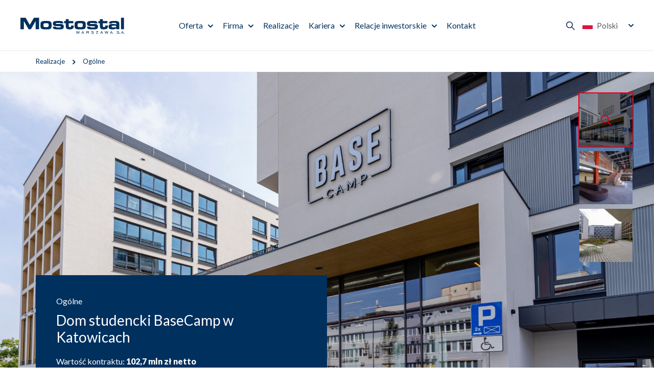

--- FILE ---
content_type: text/html; charset=utf-8
request_url: https://www.mostostal.waw.pl/realizacje/ogolne/dom-studencki-basecamp-w-katowicach
body_size: 5534
content:
 <!DOCTYPE html>
<html lang="pl">
<head>
<title>Dom studencki BaseCamp w Katowicach - Mostostal Warszawa</title>
<meta charset="utf-8">
<meta name="description" content="20 lutego br. Mostostal Warszawa zawarł z ST Katowice Krasińskiego Sp. z o.o. umowę na budowę akademika BaseCamp Katowice. Wartość umowy wynosi 102,7 mln zł netto. Inwestycja,">
<link href="/css/all_gzip.css?v=90" type="text/css" rel="stylesheet">
<link rel="shortcut icon" href="/img/favicon.ico" type="image/x-icon">
<link rel="icon" href="/img/favicon.ico" type="image/x-icon">
<link rel="icon" type="image/png" href="/img/icon/favicon-96x96.png" sizes="96x96" />
<link rel="icon" type="image/svg+xml" href="/img/icon/favicon.svg" />
<link rel="apple-touch-icon" sizes="180x180" href="/img/icon/apple-touch-icon.png" />
<meta name="apple-mobile-web-app-title" content="Mostostal" />
<link rel="manifest" href="/img/icon/site.webmanifest" />
<meta id="viewport" name="viewport" content="width=device-width">
<link rel="preload" href="https://fonts.googleapis.com/css2?family=Lato:ital,wght@0,400;0,700;0,900;1,400;1,700;1,900&display=swap" as="style" onload="this.onload=null;this.rel='stylesheet'">
<noscript>
<link rel="stylesheet" href="https://fonts.googleapis.com/css2?family=Lato:ital,wght@0,400;0,700;0,900;1,400;1,700;1,900&display=swap">
</noscript>
<link rel="prefetch" as="script" href="/js/all_gzip.js?v=89">
<meta property="og:locale" content="pl_PL" />
<meta property="og:type" content="website" />
<meta property="og:title" content="Dom studencki BaseCamp w Katowicach - Mostostal Warszawa" />
<meta property="og:description" content="20 lutego br. Mostostal Warszawa zawarł z ST Katowice Krasińskiego Sp. z o.o. umowę na budowę akademika BaseCamp Katowice. Wartość umowy wynosi 102,7 mln zł netto. Inwestycja," />
<meta property="og:url" content="" />
<meta property="og:site_name" content="Mostostal Warszawa" />
<meta property="og:image" content="https://www.mostostal.waw.pl/img/logo.png" />
<!-- Global site tag (gtag.js) - Google Analytics -->
<script type="text/plain" data-category="necessary" src="https://www.googletagmanager.com/gtag/js?id=UA-123481568-1"></script>
<script type="text/plain" data-category="necessary">
window.dataLayer = window.dataLayer || [];
function gtag(){dataLayer.push(arguments);}
gtag('js', new Date());
gtag('config', 'UA-123481568-1');
</script>
</head>
<body class="body prod960">
<div class="wrapper">
<header>
<div class="logo">
<a href="/">
<img width="213" height="33" src="/files/logo-mostostal-warszawa_3.svg" alt="Mostostal Warszawa" />
</a>
</div>
<div class="collapse navbar-collapse" role="navigation">
<ul class="nav navbar-nav nav-header">
<li class="m1 mdropdown multi-column">
<a href="https://www.mostostal.waw.pl/oferta">
Oferta
</a>
<ul class="dropdown-menu columns-1">
<li class="dropdown-column is-box">
<div class="menu-description">
<div>
<div class="title-medium">
Oferta
</div>
<div class="description">
80 lat obecności firmy na polskim rynku zaowocowało realizacją wszelkiego rodzaju obiektów z zakresu budownictwa: ogólnego, ekologicznego, energetycznego, infrastrukturalnego i drogowego.
</div>
<a class="button" href="https://www.mostostal.waw.pl/oferta">
Czytaj więcej
</a>
</div>
</div>
</li>
<li class="dropdown-column is-menu">
<ul class="nav menu-column">
<li class="m2">
<a href="https://www.mostostal.waw.pl/oferta/ogolne">Ogólne</a>
</li>
<li class="m2">
<a href="https://www.mostostal.waw.pl/oferta/przemyslowe">Przemysłowe</a>
</li>
<li class="m2">
<a href="https://www.mostostal.waw.pl/oferta/infrastrukturalne-i-drogowe">Infrastrukturalne i drogowe</a>
</li>
<li class="m2">
<a href="https://www.mostostal.waw.pl/oferta/ekologiczne">Ekologiczne</a>
</li>
<li class="m2">
<a href="https://www.mostostal.waw.pl/oferta/energetyczne">Energetyczne</a>
</li>
<li class="m2">
<a href="https://www.mostostal.waw.pl/oferta/uslugi-laboratoryjne">Usługi laboratoryjne</a>
</li>
<li class="m2">
<a href="https://www.mostostal.waw.pl/oferta/mieszanki-mineralno-asfaltowe">Mieszanki mineralno-asfaltowe</a>
</li>
<li class="m2">
<a href="https://www.mostostal.waw.pl/oferta/uslugi-sprzetowo-transportowe">Usługi sprzętowo-transportowe</a>
</li>
</ul>
</li>
<li class="dropdown-column is-box">
<div class="menu-description">
<div class="image">
<img src="/cache/files/misja-wizja-strategia---wo-400-ho-200.jpg" width="400" height="200" alt="Misja, wizja i strategia" />
</div>
<div>
<div class="title-medium">
Misja, wizja i strategia
</div>
<a class="button-more" href="https://www.mostostal.waw.pl/firma/misja-wizja-i-strategia">
Szczegóły
</a>
</div>
</div>
</li>
<li class="dropdown-column is-box">
<div class="menu-description">
<div class="image">
<img src="/cache/files/realizacje---wo-400-ho-200.jpg" width="400" height="200" alt="Poznaj nasze realizacje" />
</div>
<div>
<div class="title-medium">
Poznaj nasze realizacje
</div>
<a class="button-more" href="https://www.mostostal.waw.pl/realizacje">
Zobacz realizacje
</a>
</div>
</div>
</li>
</ul>
</li>
<li class="m1 mdropdown multi-column">
<a href="https://www.mostostal.waw.pl/firma">
Firma
</a>
<ul class="dropdown-menu columns-1">
<li class="dropdown-column is-box">
<div class="menu-description">
<div>
<div class="title-medium">
Firma
</div>
<div class="description">
Występując w roli generalnego wykonawcy,
realizujemy inwestycje we wszystkich
kluczowych sektorach rynku budowlanego
w kraju i poza granicą.
</div>
<a class="button" href="https://www.mostostal.waw.pl/firma">
Czytaj więcej
</a>
</div>
</div>
</li>
<li class="dropdown-column is-menu">
<ul class="nav menu-column">
<li class="m2">
<a href="https://www.mostostal.waw.pl/firma/misja-wizja-i-strategia">Misja, wizja i strategia</a>
</li>
<li class="m2">
<a href="https://www.mostostal.waw.pl/firma/zrownowazony-rozwoj">Zrównoważony rozwój</a>
</li>
<li class="m2">
<a href="https://www.mostostal.waw.pl/firma/aktualnosci">Aktualności</a>
</li>
<li class="m2">
<a href="https://www.mostostal.waw.pl/firma/dane-osobowe">Dane osobowe</a>
</li>
<li class="m2">
<a href="https://www.mostostal.waw.pl/firma/kodeks-postepowania">Kodeks Postępowania</a>
</li>
<li class="m2">
<a href="https://www.mostostal.waw.pl/firma/procedura-zgloszen-wewnetrznych">Procedura zgłoszeń wewnętrznych</a>
</li>
<li class="m2">
<a href="https://www.mostostal.waw.pl/firma/media">Media</a>
</li>
<li class="m2">
<a href="https://www.mostostal.waw.pl/firma/kontrahenci">Kontrahenci</a>
</li>
</ul>
</li>
<li class="dropdown-column is-box">
<div class="menu-description">
<div class="image">
<img src="/cache/files/oferta---wo-400-ho-200.jpg" width="400" height="200" alt="Nasza oferta" />
</div>
<div>
<div class="title-medium">
Nasza oferta
</div>
<a class="button-more" href="https://www.mostostal.waw.pl/oferta">
Poznaj naszą ofertę
</a>
</div>
</div>
</li>
</ul>
</li>
<li class="m1 normal-menu">
<a href="https://www.mostostal.waw.pl/realizacje">
Realizacje
</a>
</li>
<li class="m1 mdropdown normal-menu">
<a href="https://www.mostostal.waw.pl/kariera">
Kariera
</a>
<ul class="dropdown-menu columns-1">
<li class="dropdown-column is-menu">
<ul class="nav menu-column">
<li class="m2">
<a href="https://www.mostostal.waw.pl/kariera/oferty-pracy">Oferty pracy</a>
</li>
<li class="m2">
<a href="https://www.mostostal.waw.pl/kariera/nasz-zespol">Poznaj nasz zespół</a>
</li>
<li class="m2">
<a href="https://www.mostostal.waw.pl/kariera/proces-rekrutacji">Proces rekrutacji</a>
</li>
<li class="m2">
<a href="https://www.mostostal.waw.pl/kariera/studenci-i-absolwenci">Studenci i absolwenci</a>
</li>
<li class="m2">
<a href="https://www.mostostal.waw.pl/kariera/benefity">Benefity</a>
</li>
<li class="m2">
<a href="https://www.mostostal.waw.pl/kariera/jak-wyglada-praca-w-mostostalu">Jak wygląda praca w Mostostalu?</a>
</li>
</ul>
</li>
</ul>
</li>
<li class="m1 mdropdown normal-menu">
<a href="https://www.mostostal.waw.pl/relacje-inwestorskie">
Relacje inwestorskie
</a>
<ul class="dropdown-menu columns-1">
<li class="dropdown-column is-menu">
<ul class="nav menu-column">
<li class="m2">
<a href="https://www.mostostal.waw.pl/relacje-inwestorskie/akcjonariat">Akcjonariat</a>
</li>
<li class="m2">
<a href="https://www.mostostal.waw.pl/relacje-inwestorskie/wladze-spolki">Władze Spółki</a>
</li>
<li class="m2">
<a href="https://www.mostostal.waw.pl/relacje-inwestorskie/raporty">Raporty</a>
</li>
<li class="m2">
<a href="https://www.mostostal.waw.pl/relacje-inwestorskie/notowania">Notowania</a>
</li>
<li class="m2">
<a href="https://www.mostostal.waw.pl/relacje-inwestorskie/lad-korporacyjny">Ład korporacyjny</a>
</li>
<li class="m2">
<a href="https://www.mostostal.waw.pl/relacje-inwestorskie/walne-zgromadzenie">Walne Zgromadzenie</a>
</li>
<li class="m2">
<a href="https://www.mostostal.waw.pl/relacje-inwestorskie/komunikaty">Komunikaty</a>
</li>
<li class="m2">
<a href="https://www.mostostal.waw.pl/relacje-inwestorskie/kalendarium">Kalendarium</a>
</li>
</ul>
</li>
</ul>
</li>
<li class="m1 normal-menu">
<a href="https://www.mostostal.waw.pl/kontakt">
Kontakt
</a>
</li>
</ul>
</div>
<div class="actions">
<div class="search-trigger"></div>
<button type="button" class="navbar-toggle" data-toggle="collapse" data-target=".navbar-collapse">
<span class="sr-only">Pokaż menu</span>
</button>
<div class="languages">
<span class="current">
<img width="20" height="15" src="/img/flags/pl.svg" alt="Polski"> Polski
</span>
<div>
<a href="/" class=" active">
<img width="20" height="15" src="/img/flags/pl.svg" alt="Polski"> Polski
</a>
<a href="/en" class="">
<img width="20" height="15" src="/img/flags/en.svg" alt="English"> English
</a>
</div>
</div>
</div>
<div class="search">
<div class="title">
Szukaj w Mostostal Warszawa
</div>
<form action="/" method="GET">
<input class="form-control" type="text" name="q" value="" placeholder="Wprowadź szukaną frazę" />
<button type="submit"></button>
</form>
</div>
</header>
<div class="header-spacer"></div>
<div class="path">
<div class="container">
<ol class="breadcrumb" itemscope itemtype="http://schema.org/BreadcrumbList">
<li itemprop="itemListElement" itemscope itemtype="http://schema.org/ListItem" class="breadcrumb-2">
<a itemprop="item" href="https://www.mostostal.waw.pl/realizacje">
<span itemprop="name">Realizacje</span>
</a>
<meta itemprop="position" content="2" />
</li>
<li itemprop="itemListElement" itemscope itemtype="http://schema.org/ListItem" class="breadcrumb-3">
<a itemprop="item" href="https://www.mostostal.waw.pl/realizacje/ogolne">
<span itemprop="name">Ogólne</span>
</a>
<meta itemprop="position" content="3" />
</li>
</ol>
</div>
</div>
<div class="main-body">
<div class="container-pages">
<div id="main" class="row">
<div id="content" class="col-md-12">
<div class="realizacja-single">
<div class="heading">
<div class="image">
<img
src="/cache/files/1484223422/base-camp-katowice-127---wo-1920-ho-960.jpg"
alt="Dom studencki BaseCamp w Katowicach"
width="1920"
height="960"
/>
</div>
<div class="gallery">
<div class="swiper-wrapper">
<div class="swiper-slide">
<div class="item active" data-image="/cache/files/1484223422/base-camp-katowice-127---wo-1920-ho-960.jpg">
<img
width="150" height="150"
src="/cache/files/1484223422/base-camp-katowice-127---wo-150-ho-150.jpg"
alt="Dom studencki BaseCamp w Katowicach"
/>
</div>
</div>
<div class="swiper-slide">
<div class="item" data-image="/cache/files/1484223422/base-camp-katowice-121---wo-1920-ho-960.jpg">
<img
width="150" height="150"
src="/cache/files/1484223422/base-camp-katowice-121---wo-150-ho-150.jpg"
alt="Zdjecie - 1"
/>
</div>
</div>
<div class="swiper-slide">
<div class="item" data-image="/cache/files/1484223422/base-camp-katowice-072---wo-1920-ho-960.jpg">
<img
width="150" height="150"
src="/cache/files/1484223422/base-camp-katowice-072---wo-150-ho-150.jpg"
alt="Zdjecie - 2"
/>
</div>
</div>
</div>
</div>
<div class="description">
<div class="container">
<div class="description-body">
<div class="category">
Ogólne
</div>
<h1>Dom studencki BaseCamp w Katowicach</h1>
<div>
Wartość kontraktu: <strong>102,7 mln zł netto</strong>
</div>
<div>
Termin realizacji: <strong>18 miesięcy i 27 dni</strong>
</div>
</div>
</div>
</div>
</div>
<div class="container">
<div class="description">
<p style="text-align: justify;"><strong>20 lutego br. Mostostal Warszawa zawarł z&nbsp;ST Katowice Krasińskiego Sp. z&nbsp;o.o. umowę na budowę akademika BaseCamp Katowice. Wartość umowy wynosi 102,7 mln zł netto.</strong></p> <p style="text-align: justify;">Inwestycja, kt&oacute;rą zrealizował Mostostal Warszawa, to prywatny dom studencki sieci Basecamp. Obiekt ma 34 tys. mkw. powierzchni. W&nbsp;budynku znajduje się ponad 700 pokoi, a także podziemny parking i&nbsp;punkty usługowe. Sercem kompleksu jest natomiast atrakcyjnie zaaranżowana i&nbsp;multifunkcjonalna przestrzeń wsp&oacute;lna, otwarta na zielony dziedziniec.</p> <p style="text-align: justify;"><strong>Szczeg&oacute;ły kontraktu</strong><br /> Wartość umowy: 102,7 mln zł netto.<br /> Termin realizacji: 18 miesięcy i&nbsp;27 dni.</p> <p style="text-align: justify;"><em>Źr&oacute;dło wizualizacji: Emkaa Architekci</em></p>
</div>
</div>
</div>
<div class="layout-realizations">
<div class="items-wrapper">
<div class="items owl-carousel">
<div class="item" data-count="0">
<div class="description">
<div class="container">
<div class="title-medium">
<a href="https://www.mostostal.waw.pl/realizacje/centrum-uslug-spolecznych-i-gminny-osrodek-kultury-w-grodzcu">Centrum Usług Społecznych i Gminny Ośrodek Kultury w Grodźcu </a>
</div>
<div class="description-body">
<div>
Powierzchnia całkowita: <strong>4 tys. m2</strong>
</div>
<div>
Wartość kontraktu: <strong>29 944 000 zł netto</strong>
</div>
<div>
Termin realizacji: <strong>kwiecień 2028 r. </strong>
</div>
</div>
</div>
</div>
<div class="image">
<picture>
<source media="(max-width: 991px)" srcset="/cache/files/235970377/wizualizacja---wo-247-ho-250.jpg 248w, /cache/files/235970377/wizualizacja---wo-495-ho-500.jpg 496w, /cache/files/235970377/wizualizacja---wo-991-ho-1000.jpg 991w" sizes="100vw">
<source media="(min-width: 992px)" srcset="/cache/files/235970377/wizualizacja---wo-480-ho-160.jpg 480w, /cache/files/235970377/wizualizacja---wo-960-ho-320.jpg 960w, /cache/files/235970377/wizualizacja---wo-1920-ho-640.jpg 1920w" sizes="100vw">
<img
class="owl-lazy"
width="1920" height="640"
data-src="/cache/files/235970377/wizualizacja---wo-1920-ho-640.jpg"
data-srcset="/cache/files/235970377/wizualizacja---wo-480-ho-160.jpg 480w, /cache/files/235970377/wizualizacja---wo-960-ho-320.jpg 960w, /cache/files/235970377/wizualizacja---wo-1440-ho-480.jpg 1440w, /cache/files/235970377/wizualizacja---wo-1920-ho-640.jpg 1920w"
sizes="100vw"
alt="Centrum Usług Społecznych i Gminny Ośrodek Kultury w Grodźcu ">
</picture>
</div>
</div>
<div class="item" data-count="1">
<div class="description">
<div class="container">
<div class="title-medium">
<a href="https://www.mostostal.waw.pl/realizacje/przebudowa-istniejacego-budynku-starego-terminala-cargo-na-potrzeby-tymczasowych-poczekalni-przedodlotowych-pre-boarding-zone-non-schengen">Przebudowa istniejącego budynku starego terminala Cargo na potrzeby tymczasowych poczekalni przedodlotowych Pre-Boarding Zone Non Schengen</a>
</div>
<div class="description-body">
<div>
Wartość kontraktu: <strong>28 619 566,46 zł brutto.</strong>
</div>
<div>
Termin realizacji: <strong>kwiecień 2026</strong>
</div>
</div>
</div>
</div>
<div class="image">
<picture>
<source media="(max-width: 991px)" srcset="/cache/files/235970377/cargo---wo-247-ho-250.png 248w, /cache/files/235970377/cargo---wo-495-ho-500.png 496w, /cache/files/235970377/cargo---wo-991-ho-1000.png 991w" sizes="100vw">
<source media="(min-width: 992px)" srcset="/cache/files/235970377/cargo---wo-480-ho-160.png 480w, /cache/files/235970377/cargo---wo-960-ho-320.png 960w, /cache/files/235970377/cargo---wo-1920-ho-640.png 1920w" sizes="100vw">
<img
class="owl-lazy"
width="1920" height="640"
data-src="/cache/files/235970377/cargo---wo-1920-ho-640.png"
data-srcset="/cache/files/235970377/cargo---wo-480-ho-160.png 480w, /cache/files/235970377/cargo---wo-960-ho-320.png 960w, /cache/files/235970377/cargo---wo-1440-ho-480.png 1440w, /cache/files/235970377/cargo---wo-1920-ho-640.png 1920w"
sizes="100vw"
alt="Przebudowa istniejącego budynku starego terminala Cargo na potrzeby tymczasowych poczekalni przedodlotowych Pre-Boarding Zone Non Schengen">
</picture>
</div>
</div>
<div class="item" data-count="2">
<div class="description">
<div class="container">
<div class="title-medium">
<a href="https://www.mostostal.waw.pl/realizacje/ogolne/modernizacja-hotelu-katowice">Modernizacja Hotelu Katowice</a>
</div>
<div class="description-body">
<div>
Wartość kontraktu: <strong>130,28 mln zł brutto</strong>
</div>
<div>
Termin realizacji: <strong>do dnia 26.06.2024</strong>
</div>
</div>
</div>
</div>
<div class="image">
<picture>
<source media="(max-width: 991px)" srcset="/cache/files/1484223422/dji202506301604110066d_1---wo-247-ho-250.jpg 248w, /cache/files/1484223422/dji202506301604110066d_1---wo-495-ho-500.jpg 496w, /cache/files/1484223422/dji202506301604110066d_1---wo-991-ho-1000.jpg 991w" sizes="100vw">
<source media="(min-width: 992px)" srcset="/cache/files/1484223422/dji202506301604110066d_1---wo-480-ho-160.jpg 480w, /cache/files/1484223422/dji202506301604110066d_1---wo-960-ho-320.jpg 960w, /cache/files/1484223422/dji202506301604110066d_1---wo-1920-ho-640.jpg 1920w" sizes="100vw">
<img
class="owl-lazy"
width="1920" height="640"
data-src="/cache/files/1484223422/dji202506301604110066d_1---wo-1920-ho-640.jpg"
data-srcset="/cache/files/1484223422/dji202506301604110066d_1---wo-480-ho-160.jpg 480w, /cache/files/1484223422/dji202506301604110066d_1---wo-960-ho-320.jpg 960w, /cache/files/1484223422/dji202506301604110066d_1---wo-1440-ho-480.jpg 1440w, /cache/files/1484223422/dji202506301604110066d_1---wo-1920-ho-640.jpg 1920w"
sizes="100vw"
alt="Modernizacja Hotelu Katowice">
</picture>
</div>
</div>
<div class="item" data-count="3">
<div class="description">
<div class="container">
<div class="title-medium">
<a href="https://www.mostostal.waw.pl/realizacje/przebudowa-domu-studenckiego-uniwersytetu-medyczne">Przebudowa Domu Studenckiego Uniwersytetu Medycznego we Wrocławiu</a>
</div>
<div class="description-body">
<div>
Wartość kontraktu: <strong>45,62 mln zł brutto </strong>
</div>
<div>
Termin realizacji: <strong>15 marca 2026 </strong>
</div>
</div>
</div>
</div>
<div class="image">
<picture>
<source media="(max-width: 991px)" srcset="/cache/files/235970377/akademik---wo-247-ho-250.png 248w, /cache/files/235970377/akademik---wo-495-ho-500.png 496w, /cache/files/235970377/akademik---wo-991-ho-1000.png 991w" sizes="100vw">
<source media="(min-width: 992px)" srcset="/cache/files/235970377/akademik---wo-480-ho-160.png 480w, /cache/files/235970377/akademik---wo-960-ho-320.png 960w, /cache/files/235970377/akademik---wo-1920-ho-640.png 1920w" sizes="100vw">
<img
class="owl-lazy"
width="1920" height="640"
data-src="/cache/files/235970377/akademik---wo-1920-ho-640.png"
data-srcset="/cache/files/235970377/akademik---wo-480-ho-160.png 480w, /cache/files/235970377/akademik---wo-960-ho-320.png 960w, /cache/files/235970377/akademik---wo-1440-ho-480.png 1440w, /cache/files/235970377/akademik---wo-1920-ho-640.png 1920w"
sizes="100vw"
alt="Przebudowa Domu Studenckiego Uniwersytetu Medycznego we Wrocławiu">
</picture>
</div>
</div>
<div class="item" data-count="4">
<div class="description">
<div class="container">
<div class="title-medium">
<a href="https://www.mostostal.waw.pl/realizacje/centralne-miejsce-gromadzenia-odpadow-w-krakow-airport">Centralne Miejsce Gromadzenia Odpadów w Kraków Airport</a>
</div>
<div class="description-body">
<div>
Powierzchnia całkowita: <strong>480 m2</strong>
</div>
<div>
Wartość kontraktu: <strong>8 887 mln zł netto (10 931 010 mln zł brutto)</strong>
</div>
<div>
Termin realizacji: <strong>1 września 2026 r. </strong>
</div>
</div>
</div>
</div>
<div class="image">
<picture>
<source media="(max-width: 991px)" srcset="/cache/files/235970377/6951-wizualizacja-krakow-odpady---wo-247-ho-250.png 248w, /cache/files/235970377/6951-wizualizacja-krakow-odpady---wo-495-ho-500.png 496w, /cache/files/235970377/6951-wizualizacja-krakow-odpady---wo-991-ho-1000.png 991w" sizes="100vw">
<source media="(min-width: 992px)" srcset="/cache/files/235970377/6951-wizualizacja-krakow-odpady---wo-480-ho-160.png 480w, /cache/files/235970377/6951-wizualizacja-krakow-odpady---wo-960-ho-320.png 960w, /cache/files/235970377/6951-wizualizacja-krakow-odpady---wo-1920-ho-640.png 1920w" sizes="100vw">
<img
class="owl-lazy"
width="1920" height="640"
data-src="/cache/files/235970377/6951-wizualizacja-krakow-odpady---wo-1920-ho-640.png"
data-srcset="/cache/files/235970377/6951-wizualizacja-krakow-odpady---wo-480-ho-160.png 480w, /cache/files/235970377/6951-wizualizacja-krakow-odpady---wo-960-ho-320.png 960w, /cache/files/235970377/6951-wizualizacja-krakow-odpady---wo-1440-ho-480.png 1440w, /cache/files/235970377/6951-wizualizacja-krakow-odpady---wo-1920-ho-640.png 1920w"
sizes="100vw"
alt="Centralne Miejsce Gromadzenia Odpadów w Kraków Airport">
</picture>
</div>
</div>
<div class="item" data-count="5">
<div class="description">
<div class="container">
<div class="title-medium">
<a href="https://www.mostostal.waw.pl/realizacje/budowa-siedziby-prokuratur-roznego-szczebla-w-kato">Budowa siedziby prokuratur różnego szczebla w Katowicach</a>
</div>
<div class="description-body">
<div>
Wartość kontraktu: <strong>314,6 mln zł brutto </strong>
</div>
<div>
Termin realizacji: <strong>30 czerwca 2028 </strong>
</div>
</div>
</div>
</div>
<div class="image">
<picture>
<source media="(max-width: 991px)" srcset="/cache/files/235970377/prok16---wo-247-ho-250.jpg 248w, /cache/files/235970377/prok16---wo-495-ho-500.jpg 496w, /cache/files/235970377/prok16---wo-991-ho-1000.jpg 991w" sizes="100vw">
<source media="(min-width: 992px)" srcset="/cache/files/235970377/prok16---wo-480-ho-160.jpg 480w, /cache/files/235970377/prok16---wo-960-ho-320.jpg 960w, /cache/files/235970377/prok16---wo-1920-ho-640.jpg 1920w" sizes="100vw">
<img
class="owl-lazy"
width="1920" height="640"
data-src="/cache/files/235970377/prok16---wo-1920-ho-640.jpg"
data-srcset="/cache/files/235970377/prok16---wo-480-ho-160.jpg 480w, /cache/files/235970377/prok16---wo-960-ho-320.jpg 960w, /cache/files/235970377/prok16---wo-1440-ho-480.jpg 1440w, /cache/files/235970377/prok16---wo-1920-ho-640.jpg 1920w"
sizes="100vw"
alt="Budowa siedziby prokuratur różnego szczebla w Katowicach">
</picture>
</div>
</div>
</div>
</div>
<div class="logotypes owl-carousel">
<div class="item" data-count="0">
<div class="logo">
<img class="owl-lazy" width="260" height="100" data-src="/cache/files/transparent---w-240.png" alt="Centrum Usług Społecznych i Gminny Ośrodek Kultury w Grodźcu ">
</div>
<svg class="spacer" width="100%" height="100%" viewBox="0 0 320 320" xmlns="http://www.w3.org/2000/svg" xmlns:xlink="http://www.w3.org/1999/xlink"></svg>
</div>
<div class="item" data-count="1">
<div class="logo">
<img class="owl-lazy" width="260" height="100" data-src="/cache/files/transparent---w-240.png" alt="Przebudowa istniejącego budynku starego terminala Cargo na potrzeby tymczasowych poczekalni przedodlotowych Pre-Boarding Zone Non Schengen">
</div>
<svg class="spacer" width="100%" height="100%" viewBox="0 0 320 320" xmlns="http://www.w3.org/2000/svg" xmlns:xlink="http://www.w3.org/1999/xlink"></svg>
</div>
<div class="item" data-count="2">
<div class="logo has-tekst">
<span>Wojewódzki Przedsiębiorstwo Usług Turystycznych w Katowicach</span>
</div>
<svg class="spacer" width="100%" height="100%" viewBox="0 0 320 320" xmlns="http://www.w3.org/2000/svg" xmlns:xlink="http://www.w3.org/1999/xlink"></svg>
</div>
<div class="item" data-count="3">
<div class="logo">
<img class="owl-lazy" width="260" height="100" data-src="/cache/files/transparent---w-240.png" alt="Przebudowa Domu Studenckiego Uniwersytetu Medycznego we Wrocławiu">
</div>
<svg class="spacer" width="100%" height="100%" viewBox="0 0 320 320" xmlns="http://www.w3.org/2000/svg" xmlns:xlink="http://www.w3.org/1999/xlink"></svg>
</div>
<div class="item" data-count="4">
<div class="logo has-tekst">
<span>Kraków Airport </span>
</div>
<svg class="spacer" width="100%" height="100%" viewBox="0 0 320 320" xmlns="http://www.w3.org/2000/svg" xmlns:xlink="http://www.w3.org/1999/xlink"></svg>
</div>
<div class="item" data-count="5">
<div class="logo">
<img class="owl-lazy" width="260" height="100" data-src="/cache/files/235970377/krajowa_2---w-240.jpg" alt="Budowa siedziby prokuratur różnego szczebla w Katowicach">
</div>
<svg class="spacer" width="100%" height="100%" viewBox="0 0 320 320" xmlns="http://www.w3.org/2000/svg" xmlns:xlink="http://www.w3.org/1999/xlink"></svg>
</div>
</div>
</div>
</div>
</div>
</div>
</div>
<footer>
<div class="container">
<div class="footer">
<div class="contact">
<p>Mostostal Warszawa SA<br />
ul. Konstruktorska 12A<br />
02-673 Warszawa<br />
tel.: +48 22 250 70 00<br />
fax: +48 22 250 70 01</p>
</div>
<div class="socials">
<div class="name">
Obserwuj nas na
</div>
<div class="icons">
<a href="https://www.facebook.com/mostostal.warszawa" class="facebook" target="_blank" rel="nofollow" title="Facebook"></a>
<a href="https://www.instagram.com/mostostal_warszawa/" class="instagram" target="_blank" rel="nofollow" title="Instagram"></a>
<a href="https://pl.linkedin.com/company/mostostal-warszawa-s-a-" class="linkedin" target="_blank" rel="nofollow" title="Linkedin"></a>
<a href="https://www.youtube.com/channel/UCEcf3LJR9m5Kh8f6Fwv897A" class="youtube" target="_blank" rel="nofollow" title="Youtube"></a>
<a href="https://open.spotify.com/show/39PZTkUqKzuW8CIdH7QGa4" class="spotify" target="_blank" rel="nofollow" title="Spotify"></a>
</div>
</div>
<div class="group">
<div class="name">
Grupa kapitałowa
</div>
<div class="logotypes">
<div>
<a href="https://www.mostostal-plock.pl/">
<img src="/cache/files/logo-mostostal-plock-sa.svg" alt="Mostostal Płock" />
</a>
</div>
<div>
<a href="https://www.mostostal-kielce.com.pl/">
<img src="/cache/files/logo-mostostal-kielce.svg" alt="Mostostal Kielce" />
</a>
</div>
<div>
<a href="https://www.amk-krakow.pl/">
<img src="/cache/files/amk-krakow.svg" alt="Amk Kraków" />
</a>
</div>
</div>
</div>
</div>
<div class="info">
<p>Sąd Rejonowy dla&nbsp;m. st. Warszawy w&nbsp;Warszawie, XIII Wydział Gospodarczy Krajowego Rejestru Sądowego Nr KRS 0000008820<br />
NIP: 526-020-49-95, Regon: 012059053, Kapitał zakładowy 20 000 000 PLN, Kapitał wpłacony 20 000 000 PLN</p>
</div>
<div class="site-name">
Mostostal Warszawa
</div>
</div>
<div class="copyright-wrapper">
<div class="container">
<div class="copyright">
<div>© 2026 Mostostal Warszawa | Wszelkie prawa zastrzeżone | <a href="/polityka-cookies">Polityka Cookies</a> | <a href="javascript:CookieConsent.showPreferences();">Ustawienia cookie</a>
</div>
<div class="zstudio">
Projekt &amp; cms: <a title="Projektowanie stron Warszawa" href="https://www.zstudio.pl">www.zstudio.pl</a>
</div>
</div>
</div>
</div>
</footer>
</div>
<script async src="/js/all_gzip.js?v=89" type="text/javascript"></script>
</body>
</html>


--- FILE ---
content_type: image/svg+xml
request_url: https://www.mostostal.waw.pl/img/i-instagram.svg
body_size: 184
content:
<svg xmlns="http://www.w3.org/2000/svg" version="1.1" viewBox="0 0 20 20">
    <path fill="#00305e" d="M14.39,4.58h0c-.73,0-1.33.58-1.33,1.3,0,.72.6,1.33,1.32,1.34,0,0,.01,0,.02,0,.34,0,.66-.13.91-.37.26-.25.4-.58.4-.94,0-.36-.13-.7-.37-.94-.24-.24-.57-.38-.93-.38Z"/>
    <path fill="#00305e" d="M10.08,5.71h-.02c-2.51,0-4.48,1.96-4.49,4.48,0,1.21.46,2.34,1.3,3.18.84.85,1.97,1.31,3.18,1.32h.02c1.2,0,2.33-.46,3.17-1.3.85-.84,1.31-1.97,1.32-3.18,0-2.52-1.96-4.5-4.48-4.5ZM11.72,11.85c-.44.43-1.02.67-1.66.67h0c-1.29,0-2.31-1.02-2.32-2.31,0-.64.24-1.23.67-1.67.43-.43,1.02-.67,1.65-.68h0c.63,0,1.22.24,1.65.67.44.43.68,1.02.68,1.65s-.24,1.22-.68,1.65Z"/>
    <path fill="#00305e" d="M13.44,1.58h-6.88C3.81,1.58,1.58,3.81,1.58,6.56v6.88c0,2.75,2.24,4.98,4.98,4.98h6.88c2.75,0,4.98-2.24,4.98-4.98v-6.88c0-2.75-2.24-4.98-4.98-4.98ZM16.22,13.44c0,1.54-1.25,2.79-2.78,2.79h-6.88c-1.54,0-2.78-1.25-2.78-2.79v-6.88c0-1.54,1.25-2.79,2.78-2.79h6.88c1.54,0,2.78,1.25,2.78,2.79v6.88Z"/>
</svg>


--- FILE ---
content_type: image/svg+xml
request_url: https://www.mostostal.waw.pl/img/i-linkedin.svg
body_size: -101
content:
<svg xmlns="http://www.w3.org/2000/svg" version="1.1" viewBox="0 0 20 20">
    <path fill="#00305e" d="M5.77,17.89h-3.32V7.22h3.32v10.67ZM4.12,5.76c-1.06,0-1.92-.86-1.92-1.92s.86-1.92,1.92-1.92,1.92.86,1.92,1.92-.86,1.92-1.92,1.92ZM18.19,17.89h-3.32v-5.19c0-1.24-.02-2.83-1.72-2.83s-1.99,1.35-1.99,2.74v5.28h-3.31V7.22h3.18v1.46h.05c.44-.84,1.52-1.72,3.14-1.72,3.36,0,3.98,2.21,3.98,5.08v5.85Z"/>
</svg>
